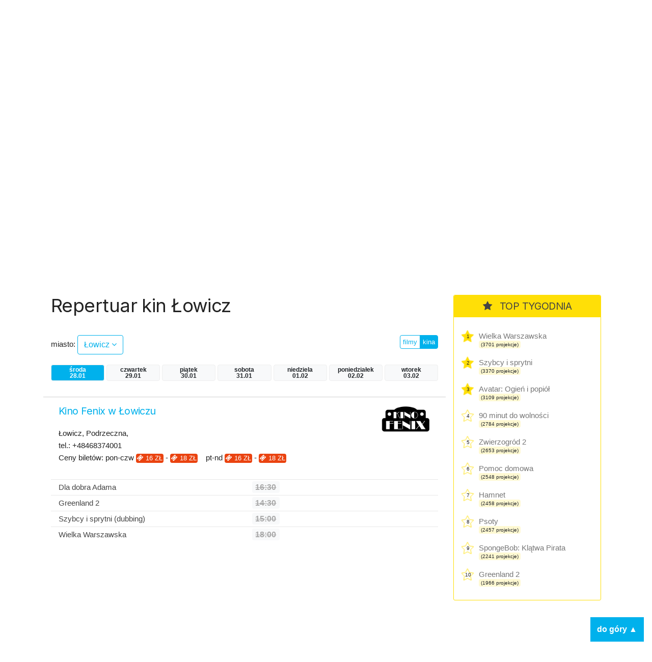

--- FILE ---
content_type: text/html; charset=UTF-8
request_url: https://kino.coigdzie.pl/kina/%C5%81owicz/dzien/%C5%9Broda
body_size: 6728
content:
<!DOCTYPE html>
<html lang="pl">
<head>

      <meta charset="UTF-8">
    <title>Łowicz - Codziennie aktualizowany repertuar wszystkich kin w Polsce. Wygodna wyszukiwarka repertuaru w mieście po tytule lub kinie.</title>
    <base href="https://kino.coigdzie.pl/">

          <meta name="robots" content="index,follow">
      <meta name="description" content="Repertuar kin Łowicz Z repertuarem kin coigdzie.pl® znajdziesz wszystkie projekcje filmów, które grane są tam gdzie akurat jesteś. Prezentujemy Wam informacje ze wszystkich kin w Polsce, ceny biletów, zwiastuny filmowe, plakaty, obsadę filmów i ich twórców. Sprawdź co i gdzie obejrzeć w okolicy!">
      <meta name="generator" content="Contao Open Source CMS for CoiGdzie.pl">
      <meta name="theme-color" content="#00b1ec" />
    
        <meta name="viewport" content="width=device-width, initial-scale=1, shrink-to-fit=no">
            <link rel="stylesheet" href="https://fonts.googleapis.com/css?family=Inter:400,400i,600,700&amp;subset=latin-ext">
	<link rel="stylesheet" href="https://cdnjs.cloudflare.com/ajax/libs/font-awesome/4.7.0/css/font-awesome.css" integrity="sha512-5A8nwdMOWrSz20fDsjczgUidUBR8liPYU+WymTZP1lmY9G6Oc7HlZv156XqnsgNUzTyMefFTcsFH/tnJE/+xBg==" crossorigin="anonymous" referrerpolicy="no-referrer">
	<link rel="stylesheet" href="https://cdn.jsdelivr.net/npm/bootstrap@4.6.2/dist/css/bootstrap.min.css" integrity="sha384-xOolHFLEh07PJGoPkLv1IbcEPTNtaed2xpHsD9ESMhqIYd0nLMwNLD69Npy4HI+N" crossorigin="anonymous">

	<link rel="stylesheet" href="files/kino/layout/css/styles.min.css?v=1749763327">
  
    <script src="https://code.jquery.com/jquery-3.7.1.min.js" integrity="sha256-/JqT3SQfawRcv/BIHPThkBvs0OEvtFFmqPF/lYI/Cxo=" crossorigin="anonymous"></script>
    <script src="https://cdn.jsdelivr.net/npm/bootstrap@4.6.2/dist/js/bootstrap.min.js" integrity="sha384-+sLIOodYLS7CIrQpBjl+C7nPvqq+FbNUBDunl/OZv93DB7Ln/533i8e/mZXLi/P+" crossorigin="anonymous"></script>
    <script src="files/kino/layout/js/jquery.autocomplete.min.js"></script>



    

    <script src="files/kino/layout/js/scripts.min.js?v=1702647952"></script>

	<script type="application/ld+json">
	{
	  "@context": "http://schema.org/",
	  "@type": "WebSite",
	  "name": "Repertuar kin, aktualności filmowe, wszystkie filmy i premiery w Twoim mieście! - coigdzie.pl®",
	  "image": "http://kino.coigdzie.pl/files/kino/kino.jpg",
	  "description": "Z repertuarem kin coigdzie.pl® znajdziesz wszystkie projekcje filmów, które grane są tam gdzie akurat jesteś. Prezentujemy Wam informacje ze wszystkich kin w Polsce, ceny biletów, zwiastuny filmowe, plakaty, obsadę filmów i ich twórców. Sprawdź co i gdzie obejrzeć w okolicy!"
	}
	</script>
	<link rel="shortcut icon" href="files/kino/layout/favicon/favicon.png">
	<link rel="apple-touch-icon" href="files/kino/layout/favicon/favicon_57.png">
	<link rel="apple-touch-icon" sizes="72x72" href="files/kino/layout/favicon/favicon_72.png">
	<link rel="apple-touch-icon" sizes="114x114" href="files/kino/layout/favicon/favicon_114.png">
	<link rel="apple-touch-icon" sizes="144x144" href="files/kino/layout/favicon/favicon_144.png">


  
  <script src="bundles/heimrichhannotcontaoutils/js/contao-utils-bundle.js?v=2f083106"></script><script async src="https://securepubads.g.doubleclick.net/tag/js/gpt.js"></script><link rel="canonical" href="https://kino.coigdzie.pl/kina/Łowicz" /><meta property="og:title" content="Aktualizowany codziennie repertuar sieci Cinema City, Helios, Multikino i ponad 300 kin studyjnych w Polsce. Bilety, premiery, aktualności filmowe, rankingi."><meta property="og:type" content="website"><meta property="og:image:width" content="600"><meta property="og:image:height" content="400"><meta property="og:image:secure_url" content="https://kino.coigdzie.pl/files/kino/kino-plener-header.png"><meta property="og:image" content="https://kino.coigdzie.pl/files/kino/kino-plener-header.png"><meta property="og:description" content="Codziennie aktualizowany repertuar wszystkich kin w Polsce. Wygodna wyszukiwarka repertuaru w mieście po tytule lub kinie. Autorski RANKING POPULARNOŚCI filmów. Ranking IMDb. Bilety do sieci kin Cinema City, Helios, Multikino oraz ponad 300 kin studyjnych."><meta property="og:site_name" content="Repertuar kin Coigdzie.pl®"><meta name="twitter:card" content="summary_large_image"><meta property="og:locale" content="pl_PL"><meta property="og:url" content="https://kino.coigdzie.pl/kina/%C5%81owicz/dzien/%C5%9Broda">
  <!-- Google Tag Manager -->
<script>(function(w,d,s,l,i){w[l]=w[l]||[];w[l].push({'gtm.start': new Date().getTime(),event:'gtm.js'});var f=d.getElementsByTagName(s)[0], j=d.createElement(s),dl=l!='dataLayer'?'&l='+l:'';j.async=true;j.src='https://www.googletagmanager.com/gtm.js?id='+i+dl;f.parentNode.insertBefore(j,f); })(window,document,'script','dataLayer','GTM-T9MN9XX');</script>
  <!-- End Tag Manager -->
  <!-- Google Tag Manager (noscript) -->
<noscript><iframe src="https://www.googletagmanager.com/ns.html?id=GTM-T9MN9XX" height="0" width="0" style="display:none;visibility:hidden"></iframe></noscript>
<!-- End Google Tag Manager (noscript) -->
  <!-- Global site tag (gtag.js) - Google Ads: 684688165 --> <script async src="https://www.googletagmanager.com/gtag/js?id=AW-684688165"></script> <script> window.dataLayer = window.dataLayer || []; function gtag(){dataLayer.push(arguments);} gtag('js', new Date()); gtag('config', 'AW-684688165'); </script>
<script type="text/javascript" src="https://lib.wtg-ads.com/lib.min.js" async></script>
</head>
<body id="top" class="mac chrome blink ch131 def" itemscope itemtype="http://schema.org/WebPage">

      
    <div id="wrapper">

                        <header id="header">
            <div class="inside">
              
<div id="topbar" class="container row">
	<div class="text-center nam"><a href="./"><img src="assets/images/4/nam-partner-kino-3fcdbf21.svg"  width="110" height="110" alt=""></a></div>
	<div class="text-center logo"><a href="./"><img src="assets/images/7/coigdzie_kino_white-87396191.svg"  width="215" height="110" alt=""></a></div>
</div>
<div id="topmenu">
	<div class="container row">
		<div class="col-md-8 menu">
<!-- indexer::stop -->
<nav class="mod_navigation block" id="mainNav">

  
  <a href="kina/%C5%81owicz/dzien/%C5%9Broda#skipNavigation3" class="invisible">Pomiń nawigacje</a>

  
<ul class="level_1">
            <li class="news sibling first"><a href="aktualnosci" title="kino.coigdzie.pl® - aktualności, premiery, festiwale, przeglądy" class="news sibling first">Aktualności</a></li>
                <li class="trail sibling"><a href="kina" title="Repertuar ze wszystkich kin w Polsce. Bilety, zwiastuny filmowe, opisy, rankingi." class="trail sibling">Repertuar kin</a></li>
                <li class="sibling"><a href="filmy" title="Filmy - baza filmowa, zwiastuny, twórcy i pełna obsada." class="sibling">Filmy</a></li>
                <li class="sibling last"><a href="premiery" title="Premiery - oficjalne daty premier prosto od dystrybutorów." class="sibling last">Premiery</a></li>
      </ul>

  <span id="skipNavigation3" class="invisible"></span>

</nav>
<!-- indexer::continue -->
</div>
		<div class="col-md-4 search"><input id="autocomplete"></div>
	</div>
</div>            </div>
          </header>
              
      
      <div id="cgdtop"   class="mobileinvisible"><div class="mh310" style="min-height: 330px;"><div id="bill_top" ></div></div></div>
     

              <div id="container" class="container row">

                      <main id="main" class="col-lg">
              <div class="inside">
                

  <div class="mod_article block" id="article-2">
    
          



<div class="cig_kino_menu">
<h1 class="kina">Repertuar kin Łowicz</h1>

	<div class="row">

		<!-- select -->
		<div class="cities col-8 "><label>miasto: </label> <a href="#" class="show btn btn-md btn-white">Łowicz <i class="fa fa-angle-down"></i></a>
		</div>
					<div class="list">
			<div class="inside">

			<div class="row">
			<div class="col-3">
			
						<a href="/kina/bialystok/dzien/środa" class="city main" title="Repertuar kin bialystok">Białystok</a><br />
			
						<a href="/kina/bielsko-biala/dzien/środa" class="city main" title="Repertuar kin bielsko-biala">Bielsko-Biała</a><br />
			
						<a href="/kina/bydgoszcz/dzien/środa" class="city main" title="Repertuar kin bydgoszcz">Bydgoszcz</a><br />
			
						<a href="/kina/czestochowa/dzien/środa" class="city main" title="Repertuar kin czestochowa">Częstochowa</a><br />
			
						<a href="/kina/gdansk/dzien/środa" class="city main" title="Repertuar kin gdansk">Gdańsk</a><br />
			
						<a href="/kina/gdynia/dzien/środa" class="city main" title="Repertuar kin gdynia">Gdynia</a><br />
			
			</div><div class="col-3">			<a href="/kina/gorzow-wielkopolski/dzien/środa" class="city main" title="Repertuar kin gorzow-wielkopolski">Gorzów Wielkopolski</a><br />
			
						<a href="/kina/katowice/dzien/środa" class="city main" title="Repertuar kin katowice">Katowice</a><br />
			
						<a href="/kina/kielce/dzien/środa" class="city main" title="Repertuar kin kielce">Kielce</a><br />
			
						<a href="/kina/krakow/dzien/środa" class="city main" title="Repertuar kin krakow">Kraków</a><br />
			
						<a href="/kina/lublin/dzien/środa" class="city main" title="Repertuar kin lublin">Lublin</a><br />
			
						<a href="/kina/lodz/dzien/środa" class="city main" title="Repertuar kin lodz">Łódź</a><br />
			
			</div><div class="col-3">			<a href="/kina/olsztyn/dzien/środa" class="city main" title="Repertuar kin olsztyn">Olsztyn</a><br />
			
						<a href="/kina/opole/dzien/środa" class="city main" title="Repertuar kin opole">Opole</a><br />
			
						<a href="/kina/poznan/dzien/środa" class="city main" title="Repertuar kin poznan">Poznań</a><br />
			
						<a href="/kina/rzeszow/dzien/środa" class="city main" title="Repertuar kin rzeszow">Rzeszów</a><br />
			
						<a href="/kina/szczecin/dzien/środa" class="city main" title="Repertuar kin szczecin">Szczecin</a><br />
			
						<a href="/kina/torun/dzien/środa" class="city main" title="Repertuar kin torun">Toruń</a><br />
			
			</div><div class="col-3">			<a href="/kina/warszawa/dzien/środa" class="city main" title="Repertuar kin warszawa">Warszawa</a><br />
			
						<a href="/kina/wroclaw/dzien/środa" class="city main" title="Repertuar kin wroclaw">Wrocław</a><br />
			
						<a href="/kina/zielona-gora/dzien/środa" class="city main" title="Repertuar kin zielona-gora">Zielona Góra</a><br />
						</div>
			<div class="col-12">&nbsp;</div>
			</div>

			<p class="more"><a href="/kina/wszystkie/dzien/środa" class="btn btn-sm btn-blue">więcej miast  &raquo;</a></p>
			</div>
			</div>

		<!-- /select -->

		<!-- filtr -->
		<div class="col text-right">
		<div class="btn-group filtr"><a href="/miasto/Łowicz/dzien/środa" class="btn btn-xs btn-white ">filmy</a>
		<a href="/kina/Łowicz/dzien/środa" class="btn btn-xs btn-white  btn-blue">kina</a>
		</div>
		</div>
		<!-- /filtr -->

	</div>




	<!-- days -->
		<div class="days row">
				<a id="daycurrent" class="day badge col col-xs-3 badge-light badge-blue środa" href="/kina/Łowicz/dzien/środa" title="Repertuar kin Łowicz">środa<br>28.01</a>
				<a  class="day badge col col-xs-3 badge-light czwartek" href="/kina/Łowicz/dzien/czwartek" title="Repertuar kin Łowicz">czwartek<br>29.01</a>
				<a  class="day badge col col-xs-3 badge-light piątek" href="/kina/Łowicz/dzien/piątek" title="Repertuar kin Łowicz">piątek<br>30.01</a>
				<a  class="day badge col col-xs-3 badge-light sobota" href="/kina/Łowicz/dzien/sobota" title="Repertuar kin Łowicz">sobota<br>31.01</a>
				<a  class="day badge col col-xs-3 badge-light niedziela" href="/kina/Łowicz/dzien/niedziela" title="Repertuar kin Łowicz">niedziela<br>01.02</a>
				<a  class="day badge col col-xs-3 badge-light poniedziałek" href="/kina/Łowicz/dzien/poniedziałek" title="Repertuar kin Łowicz">poniedziałek<br>02.02</a>
				<a  class="day badge col col-xs-3 badge-light wtorek" href="/kina/Łowicz/dzien/wtorek" title="Repertuar kin Łowicz">wtorek<br>03.02</a>
				</div>
		<!-- /days -->


</div>




<div class="cig_kino_cinemas">



<div class="cinema">
<div class="details row">
<div class="cinemaname col-12 col-md-8">
 <a href="/kino/kino-fenix-w-lowiczu-9601" class="title"><h2>Kino Fenix w Łowiczu</h2></a>
<div class="info">
Łowicz, Podrzeczna, <br />tel.: +48468374001</div>
</div>

<div class="col-12 col-md-2 icons">
<span class="icon food"></span></div>
<div class="col-6 col-md-2 logo text-right">
	<a href="/kino/kino-fenix-w-lowiczu-9601" class="www" ><img src="http://gfx.coigdzie.pl/2015/20151217/1450370400896.jpeg" width="100" /></a>&nbsp;</div>
<div class="col-12">Ceny biletów: pon-czw <span class="badge badge-ticket"><i class="fa fa-ticket"></i> 16 zł</span> - <span class="badge badge-ticket"><i class="fa fa-ticket"></i> 18 zł</span>&nbsp;&nbsp;&nbsp; pt-nd <span class="badge badge-ticket"><i class="fa fa-ticket"></i> 16 zł</span> - <span class="badge badge-ticket"><i class="fa fa-ticket"></i> 18 zł</span></div></div>
<div class="first movies">
<div class="first movie row">
	<div class="col">
<a href="/film/dla-dobra-adama-1365686" title="Dla dobra Adama" class="movietitle">Dla dobra Adama</a>
	</div>
	<div class="col shows">
	        	<span class="old badge badge-light" data-time="">16:30</span>
	        	</div>
</div>
<div class="first movie row">
	<div class="col">
<a href="/film/greenland-2-1362595" title="Greenland 2" class="movietitle">Greenland 2</a>
	</div>
	<div class="col shows">
	        	<span class="old badge badge-light" data-time="">14:30</span>
	        	</div>
</div>
<div class="first movie row">
	<div class="col">
<a href="/film/szybcy-i-sprytni-dubbing-1363099" title="Szybcy i sprytni (dubbing)" class="movietitle">Szybcy i sprytni (dubbing)</a>
	</div>
	<div class="col shows">
	        	<span class="old badge badge-light" data-time="">15:00</span>
	        	</div>
</div>
<div class="first movie row">
	<div class="col">
<a href="/film/wielka-warszawska-1306414" title="Wielka Warszawska" class="movietitle">Wielka Warszawska</a>
	</div>
	<div class="col shows">
	        	<span class="old badge badge-light" data-time="">18:00</span>
	        	</div>
</div>
</div>
</div>
	

</div>

    
      </div>

              </div>
                          </main>
          
                                    <aside id="left" class="col-lg">
                <div class="inside">
                  
                </div>
              </aside>
                      
                                    <aside id="right" class="col-lg">
                <div class="inside">
                  	<div class="cig_kino_topten g3">
		<div class="content">
			<h2><i class="fa fa-star"></i> TOP TYGODNIA</h2>
																	<div class="itemx promo">
						<span class="item">
							<div class="counter">1</div>
							<a href="/film/wielka-warszawska-1306414" class="title" title="Wielka Warszawska">
								Wielka Warszawska							</a>
							<div class="projekcje">
								<span class="badge badge-light">(3701 projekcje)</span>
							</div>
						</span>
					</div>
																					<div class="itemx promo">
						<span class="item">
							<div class="counter">2</div>
							<a href="/film/szybcy-i-sprytni-1363474" class="title" title="Szybcy i sprytni">
								Szybcy i sprytni							</a>
							<div class="projekcje">
								<span class="badge badge-light">(3370 projekcje)</span>
							</div>
						</span>
					</div>
																					<div class="itemx promo">
						<span class="item">
							<div class="counter">3</div>
							<a href="/film/avatar-ogien-i-popiol-1358194" class="title" title="Avatar: Ogień i popiół">
								Avatar: Ogień i popiół							</a>
							<div class="projekcje">
								<span class="badge badge-light">(3109 projekcje)</span>
							</div>
						</span>
					</div>
																					<div class="itemx">
						<span class="item">
							<div class="counter">4</div>
							<a href="/film/90-minut-do-wolnosci-1363472" class="title" title="90 minut do wolności">
								90 minut do wolności							</a>
							<div class="projekcje">
								<span class="badge badge-light">(2784 projekcje)</span>
							</div>
						</span>
					</div>
																					<div class="itemx">
						<span class="item">
							<div class="counter">5</div>
							<a href="/film/zwierzogrod-2-1355429" class="title" title="Zwierzogród 2">
								Zwierzogród 2							</a>
							<div class="projekcje">
								<span class="badge badge-light">(2653 projekcje)</span>
							</div>
						</span>
					</div>
																					<div class="itemx">
						<span class="item">
							<div class="counter">6</div>
							<a href="/film/pomoc-domowa-1360711" class="title" title="Pomoc domowa">
								Pomoc domowa							</a>
							<div class="projekcje">
								<span class="badge badge-light">(2548 projekcje)</span>
							</div>
						</span>
					</div>
																					<div class="itemx">
						<span class="item">
							<div class="counter">7</div>
							<a href="/film/hamnet-1355593" class="title" title="Hamnet">
								Hamnet							</a>
							<div class="projekcje">
								<span class="badge badge-light">(2458 projekcje)</span>
							</div>
						</span>
					</div>
																					<div class="itemx">
						<span class="item">
							<div class="counter">8</div>
							<a href="/film/psoty-1362602" class="title" title="Psoty">
								Psoty							</a>
							<div class="projekcje">
								<span class="badge badge-light">(2457 projekcje)</span>
							</div>
						</span>
					</div>
																					<div class="itemx">
						<span class="item">
							<div class="counter">9</div>
							<a href="/film/spongebob-klatwa-pirata-dubbing-1360766" class="title" title="SpongeBob: Klątwa Pirata">
								SpongeBob: Klątwa Pirata							</a>
							<div class="projekcje">
								<span class="badge badge-light">(2241 projekcje)</span>
							</div>
						</span>
					</div>
																					<div class="itemx last">
						<span class="item">
							<div class="counter">10</div>
							<a href="/film/greenland-2-1362595" class="title" title="Greenland 2">
								Greenland 2							</a>
							<div class="projekcje">
								<span class="badge badge-light">(1966 projekcje)</span>
							</div>
						</span>
					</div>
							
		</div>
	</div>
<div class="cgd" ><div class="mh310" style="min-height: 280px;"><div id="half_1" ></div></div></div><div class="cig_kino_premiere">
<div class="content">
	<h2><i class="fa fa-bell"></i>  Premiery</h2>

<div class="date"><h3>23 stycznia</h3></div>
<div class="item"><a href="/film/90-minut-do-wolnosci-1363472" class="title">90 minut do wolności</a></div>
<div class="item"><a href="/film/dobry-wieczor-dobry-dzien-1352595" class="title">Dobry wieczór, dobry dzień</a></div>
<div class="item"><a href="/film/hamnet-1355593" class="title">Hamnet</a></div>
<div class="item"><a href="/film/mala-amelia-1346356" class="title">Mała Amelia</a></div>
<div class="item"><a href="/film/powrot-do-silent-hill-1363219" class="title">Powrót do Silent Hill</a></div>
<div class="item"><a href="/film/szybcy-i-sprytni-1363474" class="title">Szybcy i sprytni</a></div>
<div class="item"><a href="/film/wielka-warszawska-1306414" class="title">Wielka Warszawska</a></div>


<div class="date"><h3>29 stycznia</h3></div>
<div class="item"><a href="/film/glos-hind-rajab-1355174" class="title">Głos Hind Rajab</a></div>


<div class="date"><h3>30 stycznia</h3></div>
<div class="item"><a href="/film/chce-wiecej-1363475" class="title">Chcę więcej</a></div>
<div class="item"><a href="/film/pomocy-1363476" class="title">Pomocy</a></div>
<div class="item"><a href="/film/szympans-1363575" class="title">Szympans</a></div>
<div class="item"><a href="/film/wielki-marty-1361825" class="title">Wielki Marty</a></div>
<div class="item"><a href="/film/wpatrujac-sie-w-slonce-1356173" class="title">Wpatrując się w słońce</a></div>
<div class="item"><a href="/film/zapiski-smiertelnika-1352753" class="title">Zapiski śmiertelnika</a></div>
<div class="item"><a href="/film/zbuntowana-ksiezniczka-i-ekipa-ratunkowa-1360621" class="title">Zbuntowana księżniczka i ekipa ratunkowa</a></div>


<div class="date"><h3>15 lutego</h3></div>
<div class="item"><a href="/film/big-george-foreman-1281118" class="title">Big George Foreman</a></div>


</div>
</div>
<div class="cgd tsticky" ><div class="mh310" style="min-height: 310px;"><div id="half_2" ></div></div></div>

                </div>
              </aside>
                      
        </div>
      
                              <footer id="footer">
            <div class="inside">
              
<div class="container row">
	<div class="col-md menu">
		<ul>
			<li><a href="https://www.coigdzie.pl/o-nas/">O nas</a></li>
			<li><a href="https://www.coigdzie.pl/cennik/">Sprzedaż danych</a></li>
			<li><a href="/files/kino/oferty/coigdziepl-reklama-marzec2022.pdf" target="_blank">Oferta reklamowa</a></li>
			<li><a href="https://www.coigdzie.pl/kontakt/">Kontakt</a></li>
		</ul>
		<p class="social"><a href="https://www.facebook.com/coigdzie/" class="facebook" target="_blank"><i class="fa fa-facebook-square"></i></a><a href="https://twitter.com/coigdziepl/" class="twitter" target="_blank"><i class="fa fa-twitter-square"></i></a></p>
		<p>Copyright by coigdzie.pl sp. z o.o.<br>
ul. Nowogrodzka 31, 00-511 Warszawa<br>
NIP: 1182006143, KRS: 0000335060, REGON: 141962729</p>
	</div>
	<div class="col-md links">repertuar kin, baza imprez i wydarzeń dostępne również w:<br><a href="https://play.google.com/store/apps/details?id=pl.coigdzie.android&hl=pl" target="_blank" class="app"><img src="assets/images/f/googleplay250-a98a2bd6.png"  width="152" height="45" alt=""></a><a href="https://itunes.apple.com/pl/app/repertuary-koncerty-coigdzie/id996900077" target="_blank" class="app"><img src="assets/images/6/appstore250-b56dfd80.png"  width="152" height="45" alt=""></a><a href="https://wap3.hispace.hicloud.com/uowap/index.jsp#/detailApp/C101384567?accessId=fe9e6b24a1c44aa2a615bbc3f45bde7c" target="_blank" class="app"><img src="assets/images/4/appgallery250-8d8e12a2.png"  width="150" height="45" alt=""></a>
	</div>
</div>            </div>
          </footer>
              
    </div>

      
  
  
      <div style="display: flex; justify-content: center; padding: 16px; background-color: #efefef; gap:16px;"><a href="https://zarazjestem.pl">Montaż mebli Warszawa</a> <span>/</span> <a href="https://annasychowicz.pl">Sesja zdjęciowa z psem</a></div> 

<script>
  (function(i,s,o,g,r,a,m){i['GoogleAnalyticsObject']=r;i[r]=i[r]||function(){(i[r].q=i[r].q||[]).push(arguments)},i[r].l=1*new Date();a=s.createElement(o),m=s.getElementsByTagName(o)[0];a.async=1;a.src=g;m.parentNode.insertBefore(a,m)})(window,document,'script','https://www.google-analytics.com/analytics.js','ga');
  ga('create', 'UA-9474094-2', 'auto');
      ga('set', 'anonymizeIp', true);
    ga('send', 'pageview');
</script>
<div class='scroll-to-top'>do góry ▲</div>
<script>(function(){var $body=$('body');var $html=$('html');var $scrollToTop=$('.scroll-to-top');var scrollTimeout;$(window).on('scroll',function(){var $this=$(this);if ( scrollTimeout )
          clearTimeout(scrollTimeout);scrollTimeout=setTimeout(function(){if ( $this.scrollTop()>100 ){$scrollToTop.addClass('shown')}else{$scrollToTop.removeClass('shown')}},100)});$scrollToTop.on('click',function(){$body.add( $html ).animate({scrollTop: 0},1000);$(this).removeClass('shown')})})(window,jQuery)</script>
</body>

</body>
</html>

--- FILE ---
content_type: application/javascript; charset=utf-8
request_url: https://fundingchoicesmessages.google.com/f/AGSKWxXB56Txm97XdA5uZv9pBSadefrqb92rPvfOJSHhcqs65eV3pno-1O7FFUsSxlpEWVtM_TbgbcsVVD5EDFp8NsPSeNrfQwrV7hEhyya20pGLD6TWbD-zZUR22DKidG5FjdTOq-Ja-VaXO6NwItNIqmKNTJ2m0jU8vWk_qngVfgXGwPtjh0THT-YtFzLo/_/rotatedads1._popunder_/scripts/ads./common/adv_315px;)
body_size: -1285
content:
window['b4e7e13a-f158-4154-8c3e-222843d9f0c1'] = true;